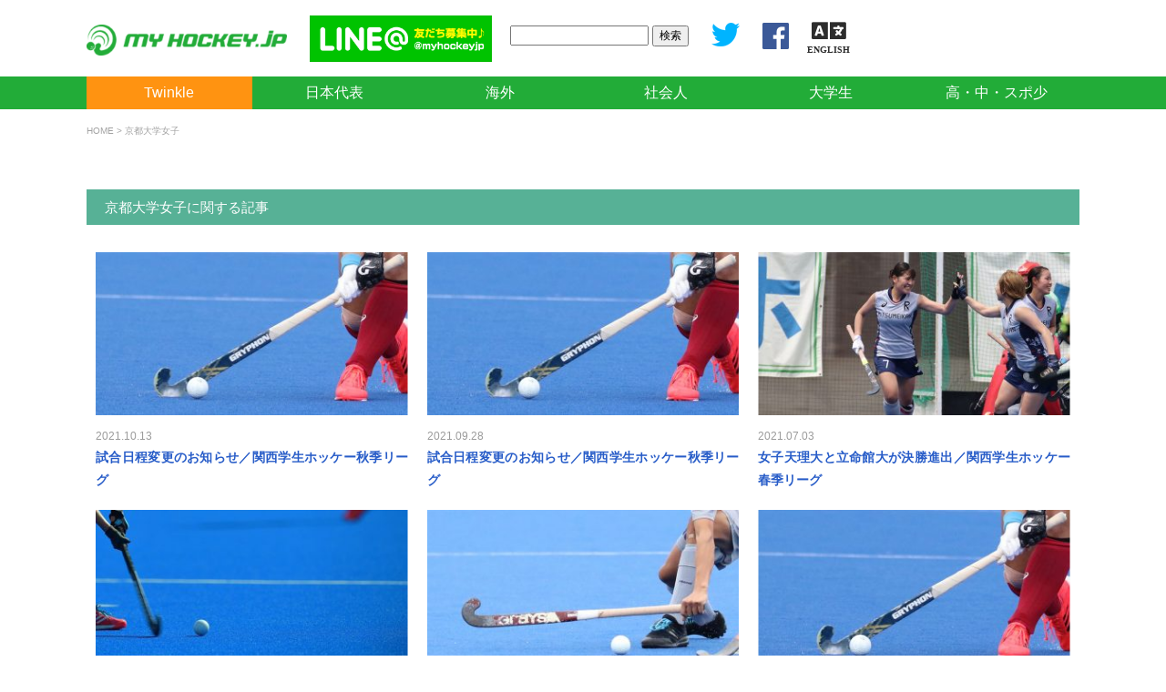

--- FILE ---
content_type: text/html; charset=UTF-8
request_url: https://myhockey.jp/tag/%E4%BA%AC%E9%83%BD%E5%A4%A7%E5%AD%A6%E5%A5%B3%E5%AD%90/page/3/
body_size: 25859
content:

<!DOCTYPE html>
<html lang="ja"><head>
<meta charset="UTF-8">
<title>
マイホッケー（MY HOCKEY）｜ホッケー専門メディア
</title>
<meta name="viewport" content="width=device-width,initial-scale=1.0,minimum-scale=1.0">
<!-- Google tag (gtag.js) -->
<script async src="https://www.googletagmanager.com/gtag/js?id=G-ME82K1NQBZ"></script>
<script>
  window.dataLayer = window.dataLayer || [];
  function gtag(){dataLayer.push(arguments);}
  gtag('js', new Date());

  gtag('config', 'G-ME82K1NQBZ');
</script>
  <head prefix="og: http://ogp.me/ns# fb: http://ogp.me/ns/fb# website: http://ogp.me/ns/website#">
<meta property='og:locale' content='ja_JP'>
<meta property='fb:app_id' content='369833936452907'>
<meta property='og:site_name' content='マイホッケー（MY HOCKEY）｜ホッケー専門メディア'>
<meta property="og:title" content="マイホッケー（MY HOCKEY）｜ホッケー専門メディア">
<meta property="og:description" content="ホッケーの国内外の最新ニュース、コラムを紹介。 東京2020オリンピック、ホッケー日本代表、サムライジャパン、さくらジャパン、社会人、大学生の大会日程・結果を発信するホッケーポータルサイト。">
<meta property="og:url" content="https://myhockey.jp">
<meta property="og:type" content="website">
<meta property="og:image" content="https://myhockey.jp/wp/wp-content/themes/myhockey20160624/images/banner/default_news16-9.jpg"><meta name="twitter:card" content="summary_large_image">
<meta name="twitter:site" content="@myhockeyjp">

<link rel='dns-prefetch' href='//ajax.googleapis.com' />
<link rel='dns-prefetch' href='//s.w.org' />
<link rel="alternate" type="application/rss+xml" title="マイホッケー（MY HOCKEY）｜ホッケー専門メディア &raquo; 京都大学女子 タグのフィード" href="https://myhockey.jp/tag/%e4%ba%ac%e9%83%bd%e5%a4%a7%e5%ad%a6%e5%a5%b3%e5%ad%90/feed/" />
<link rel='stylesheet' id='wp-block-library-css'  href='https://myhockey.jp/wp/wp-includes/css/dist/block-library/style.min.css?ver=5.2.3' type='text/css' media='all' />
<link rel='stylesheet' id='wp-rest-filter-css'  href='https://myhockey.jp/wp/wp-content/plugins/wp-rest-filter/public/css/wp-rest-filter-public.css?ver=1.4.3' type='text/css' media='all' />
<script type='text/javascript' src='https://ajax.googleapis.com/ajax/libs/jquery/3.4.1/jquery.min.js?ver=3.4.1'></script>
<script type='text/javascript' src='https://myhockey.jp/wp/wp-content/plugins/wp-rest-filter/public/js/wp-rest-filter-public.js?ver=1.4.3'></script>
<link rel='https://api.w.org/' href='https://myhockey.jp/wp-json/' />
<script src="https://cdnjs.cloudflare.com/ajax/libs/jquery-migrate/3.1.0/jquery-migrate.min.js"></script>
<script src="https://myhockey.jp/wp/wp-content/themes/myhockey201909/js/jquery.sliderPro.min.js"></script>
<link rel="stylesheet" href="https://myhockey.jp/wp/wp-content/themes/myhockey201909/css/slider-pro.min.css">
<link rel="stylesheet" href="https://myhockey.jp/wp/wp-content/themes/myhockey201909/style.css?1748351483" type="text/css" />
<link rel="stylesheet" href="https://myhockey.jp/wp/wp-content/themes/myhockey201909/css/responsive.css?1748354054" type="text/css" />
<link rel="stylesheet" href="https://myhockey.jp/wp/wp-content/themes/myhockey201909/css/easy-responsive-tabs.css?1712583412" type="text/css" />
<link rel="stylesheet" href="https://myhockey.jp/wp/wp-content/themes/myhockey201909/css/tab.css?1570019829" type="text/css" />
<link rel="shortcut icon" href="https://myhockey.jp/wp/wp-content/themes/myhockey201909/images/favicon.ico" type="image/vnd.microsoft.icon">
<link href="https://fonts.googleapis.com/css?family=Noto+Sans" rel="stylesheet">
<link rel="stylesheet" href="https://use.fontawesome.com/releases/v5.2.0/css/all.css" integrity="sha384-hWVjflwFxL6sNzntih27bfxkr27PmbbK/iSvJ+a4+0owXq79v+lsFkW54bOGbiDQ" crossorigin="anonymous">
<script type="text/javascript" src="https://myhockey.jp/wp/wp-content/themes/myhockey201909/js/easyResponsiveTabs.js"></script>
<script src="https://ajax.googleapis.com/ajax/libs/jqueryui/1.12.1/jquery-ui.min.js"></script>
<script type="text/javascript" src="https://myhockey.jp/wp/wp-content/themes/myhockey201909/js/jquery.cookie.js"></script>
<script type="text/javascript" src="https://myhockey.jp/wp/wp-content/themes/myhockey201909/js/jquery.backstretch.min.js"></script>
<script type="text/javascript" src="https://myhockey.jp/wp/wp-content/themes/myhockey201909/js/jquery.StickyForms.js"></script>
<script type="text/javascript" src="https://myhockey.jp/wp/wp-content/themes/myhockey201909/js/jquery.dependent.js"></script>
<script src="https://cdn.jsdelivr.net/clipboard.js/1.5.13/clipboard.min.js"></script>

<script src="https://myhockey.jp/wp/wp-content/themes/myhockey201909/js/jquery.scrolldepth.min.js"></script>
<script>
jQuery(function() {
  jQuery.scrollDepth();
});
</script>
		<script>
		$(function(){
	$("#ui-tab").tabs({
		cookie:{
			// store cookie for a day, without, it would be a session cookie
			expires:1
		}
	});
});
    </script>
<script type="text/javascript">
jQuery(document).ready(function(){
	jQuery('#postID').dependent({
	 parent:'ID',//親のid名
	 group: 'selectable'
	});
});
</script>



</head>

<body class="archive paged tag tag-664 paged-3 tag-paged-3">

<!-- ▽ヘッダー -->
<header>
  <div id="header-inner">
        <div id="logo"><a href="https://myhockey.jp"><img src="https://myhockey.jp/wp/wp-content/themes/myhockey201909/images/logo/logo_602x92.png" width="301" /></a></div>

      
    <div id="banner">
      <ul>
                <li><a href="https://line.me/R/ti/p/%40jcr8310m" target="_new"><img src="https://myhockey.jp/wp/wp-content/themes/myhockey201909/images/banner/banner_lineat.png" width="234" /></a></li>
      </ul>
    </div>
    <div id="search">
      <form role="search" method="get" id="searchform" class="searchform" action="https://myhockey.jp/">
	<div>
		<label class="screen-reader-text" for="s"></label>
		<input type="text" value="" name="s" id="s" />
    <input type="hidden" value="post" name="post_type" id="post_type">
		<input type="submit" id="searchsubmit" value="検索" />
	</div>
</form>    </div>

    <div id="sns"><a href="https://twitter.com/myhockeyjp" target="_new"><img src="https://myhockey.jp/wp/wp-content/themes/myhockey201909/images/banner/twitter.png" /></a><a href="https://www.facebook.com/myhockeyjp/" target="_new"><img src="https://myhockey.jp/wp/wp-content/themes/myhockey201909/images/banner/facebook.png" /></a><a href="https://translate.google.com/translate?hl=&sl=ja&tl=en&u=https%3A%2F%2Fmyhockey.jp%2F"><i class="fas fa-language" style="text-align: center;font-size: 30px;margin-left: 20px;"><span style="font-size: 10px;display: block;line-height: 1;text-align: center;">ENGLISH</span></i></a></div>
  
  </div>



  <div id="gnavi-container">
	<ul id="gnavi" class="new"><li id="menu-item-66141" class="highlight menu-item menu-item-type-custom menu-item-object-custom menu-item-66141"><a href="https://myhockey.jp/twinkle/">Twinkle</a></li>
<li id="menu-item-20131" class="menu-item menu-item-type-custom menu-item-object-custom menu-item-has-children menu-item-20131"><a href="#">日本代表</a>
<ul class="sub-menu">
	<li id="menu-item-20150" class="menu-item menu-item-type-taxonomy menu-item-object-category menu-item-20150"><a href="https://myhockey.jp/./news/news_japan/">ニュース</a></li>
</ul>
</li>
<li id="menu-item-20133" class="menu-item menu-item-type-custom menu-item-object-custom menu-item-has-children menu-item-20133"><a href="#">海外</a>
<ul class="sub-menu">
	<li id="menu-item-20212" class="menu-item menu-item-type-taxonomy menu-item-object-category menu-item-20212"><a href="https://myhockey.jp/./news/news_overseas/">ニュース</a></li>
</ul>
</li>
<li id="menu-item-20280" class="menu-item menu-item-type-custom menu-item-object-custom menu-item-has-children menu-item-20280"><a href="#">社会人</a>
<ul class="sub-menu">
	<li id="menu-item-20279" class="menu-item menu-item-type-taxonomy menu-item-object-category menu-item-20279"><a href="https://myhockey.jp/./news/news_graduate/">ニュース</a></li>
	<li id="menu-item-71388" class="menu-item menu-item-type-custom menu-item-object-custom menu-item-71388"><a target="_blank" rel="noopener noreferrer" href="http://www.fhockey.jp/kanto-profile/kanto-schedule/">関東社会人リーグ</a></li>
	<li id="menu-item-71389" class="menu-item menu-item-type-custom menu-item-object-custom menu-item-71389"><a target="_blank" rel="noopener noreferrer" href="http://www.fhockey.jp/kansai-profile/kansai-schedule/">関西社会人リーグ</a></li>
</ul>
</li>
<li id="menu-item-20134" class="menu-item menu-item-type-custom menu-item-object-custom menu-item-has-children menu-item-20134"><a href="#">大学生</a>
<ul class="sub-menu">
	<li id="menu-item-20186" class="menu-item menu-item-type-taxonomy menu-item-object-category menu-item-20186"><a href="https://myhockey.jp/./news/news_univ/">ニュース</a></li>
	<li id="menu-item-75033" class="menu-item menu-item-type-post_type menu-item-object-events menu-item-75033"><a href="https://myhockey.jp/events/2025spring_univ_kanto/">関東学生春季リーグ</a></li>
	<li id="menu-item-74927" class="menu-item menu-item-type-post_type menu-item-object-events menu-item-74927"><a href="https://myhockey.jp/events/2025spring_univ_tokai/">東海学生春季リーグ</a></li>
	<li id="menu-item-74916" class="menu-item menu-item-type-post_type menu-item-object-events menu-item-74916"><a href="https://myhockey.jp/events/2025spring_univ_kansai/">関西学生春季リーグ</a></li>
	<li id="menu-item-75489" class="menu-item menu-item-type-post_type menu-item-object-events menu-item-75489"><a href="https://myhockey.jp/events/2025champ_univ_tokai/">第31回東海学生選手権</a></li>
	<li id="menu-item-75581" class="menu-item menu-item-type-post_type menu-item-object-events menu-item-75581"><a href="https://myhockey.jp/events/2025ouza_univ_all/">第44回全日本大学王座</a></li>
	<li id="menu-item-76301" class="menu-item menu-item-type-post_type menu-item-object-events menu-item-76301"><a href="https://myhockey.jp/events/2025autumn_univ_kanto/">関東学生秋季リーグ</a></li>
	<li id="menu-item-76337" class="menu-item menu-item-type-post_type menu-item-object-events menu-item-76337"><a href="https://myhockey.jp/events/2025tournament_univ_all/">第24回全日本大学大会</a></li>
	<li id="menu-item-76660" class="menu-item menu-item-type-post_type menu-item-object-events menu-item-76660"><a href="https://myhockey.jp/events/2025autumn_univ_tokai/">東海学生秋季リーグ</a></li>
	<li id="menu-item-76403" class="menu-item menu-item-type-post_type menu-item-object-events menu-item-76403"><a href="https://myhockey.jp/events/2025autumn_univ_kansai/">関西学生秋季リーグ</a></li>
	<li id="menu-item-76771" class="menu-item menu-item-type-post_type menu-item-object-events menu-item-76771"><a href="https://myhockey.jp/events/2025champ_univ_all/">インカレ</a></li>
	<li id="menu-item-63378" class="menu-item menu-item-type-post_type menu-item-object-events menu-item-63378"><a href="https://myhockey.jp/events/2022alljapan/">全日本ホッケー選手権大会</a></li>
</ul>
</li>
<li id="menu-item-20135" class="menu-item menu-item-type-custom menu-item-object-custom menu-item-has-children menu-item-20135"><a href="#">高・中・スポ少</a>
<ul class="sub-menu">
	<li id="menu-item-20213" class="menu-item menu-item-type-taxonomy menu-item-object-category menu-item-20213"><a href="https://myhockey.jp/./news/news_young/">ニュース</a></li>
</ul>
</li>
</ul>	</div>
	
</header>

<!-- △ヘッダー -->




	
<script src="https://cdnjs.cloudflare.com/ajax/libs/jquery-infinitescroll/2.1.0/jquery.infinitescroll.min.js"></script>
<script type="text/javascript">
	jQuery(function($){
		$('#scroll').infinitescroll({
			loading: {
				//finishedMsg: "<span class='finished_message'>リストの最後に到達しました。</span>",
				msgText: ""
      },
			navSelector  : ".pagenavi",     // ナビゲーション要素を指定
			nextSelector : ".pagenavi a",　// ナビゲーションの「次へ」の要素を指定
			itemSelector : ".post"   // 表示させる要素を指定
		});
	});
</script>

  
</div>

<div id="breadcrumb"><!-- Breadcrumb NavXT 6.3.0 -->
<a title="マイホッケー（MY HOCKEY）｜ホッケー専門メディア" href="https://myhockey.jp" class="home">HOME</a> &gt; 京都大学女子</div>

<div id="box">




<!-- ここから 各ページ&各記事欄 -->
<div id="content-wrap" class="full">


		<h3>京都大学女子に関する記事</h3>
  	<ul id="scroll" class="archive new">
				<li class="post">
			<div class="thumbnail">
      <a href="https://myhockey.jp/news/2021101354150/">
			<img width="360" height="189" src="https://myhockey.jp/wp/wp-content/uploads/2021/05/thumbnail-360x189.jpg" class="attachment-360-post-thumbnail size-360-post-thumbnail wp-post-image" alt="" />      </a>
      </div>
			<div class="detail">
        <div class="date">2021.10.13<!--&nbsp;&nbsp;[大学生]--></div>
        <div class="title"><a href="https://myhockey.jp/news/2021101354150/">試合日程変更のお知らせ／関西学生ホッケー秋季リーグ</a></div>
      </div>
      </a>
		</li>
			<li class="post">
			<div class="thumbnail">
      <a href="https://myhockey.jp/news/2021092853876/">
			<img width="360" height="189" src="https://myhockey.jp/wp/wp-content/uploads/2021/05/thumbnail-360x189.jpg" class="attachment-360-post-thumbnail size-360-post-thumbnail wp-post-image" alt="" />      </a>
      </div>
			<div class="detail">
        <div class="date">2021.09.28<!--&nbsp;&nbsp;[大学生]--></div>
        <div class="title"><a href="https://myhockey.jp/news/2021092853876/">試合日程変更のお知らせ／関西学生ホッケー秋季リーグ</a></div>
      </div>
      </a>
		</li>
			<li class="post">
			<div class="thumbnail">
      <a href="https://myhockey.jp/news/2021070351875/">
			<img width="360" height="189" src="https://myhockey.jp/wp/wp-content/uploads/2021/07/192A4657_thumb-360x189.jpg" class="attachment-360-post-thumbnail size-360-post-thumbnail wp-post-image" alt="" />      </a>
      </div>
			<div class="detail">
        <div class="date">2021.07.03<!--&nbsp;&nbsp;[大学生]--></div>
        <div class="title"><a href="https://myhockey.jp/news/2021070351875/">女子天理大と立命館大が決勝進出／関西学生ホッケー春季リーグ</a></div>
      </div>
      </a>
		</li>
			<li class="post">
			<div class="thumbnail">
      <a href="https://myhockey.jp/news/2021062651599/">
			<img width="360" height="189" src="https://myhockey.jp/wp/wp-content/uploads/2020/07/thumb_hockey_stick_ball-360x189.jpg" class="attachment-360-post-thumbnail size-360-post-thumbnail wp-post-image" alt="" />      </a>
      </div>
			<div class="detail">
        <div class="date">2021.06.26<!--&nbsp;&nbsp;[大学生]--></div>
        <div class="title"><a href="https://myhockey.jp/news/2021062651599/">女子２部、初出場の福井工大が優勝／関西学生ホッケー春季リーグ</a></div>
      </div>
      </a>
		</li>
			<li class="post">
			<div class="thumbnail">
      <a href="https://myhockey.jp/news/2021061251150/">
			<img width="360" height="189" src="https://myhockey.jp/wp/wp-content/uploads/2021/05/thumbnail_m-360x189.jpg" class="attachment-360-post-thumbnail size-360-post-thumbnail wp-post-image" alt="" />      </a>
      </div>
			<div class="detail">
        <div class="date">2021.06.12<!--&nbsp;&nbsp;[大学生]--></div>
        <div class="title"><a href="https://myhockey.jp/news/2021061251150/">男子天理大と立命館大が決勝戦進出／関西学生ホッケー春季リーグ</a></div>
      </div>
      </a>
		</li>
			<li class="post">
			<div class="thumbnail">
      <a href="https://myhockey.jp/news/2021052950913/">
			<img width="360" height="189" src="https://myhockey.jp/wp/wp-content/uploads/2021/05/thumbnail-360x189.jpg" class="attachment-360-post-thumbnail size-360-post-thumbnail wp-post-image" alt="" />      </a>
      </div>
			<div class="detail">
        <div class="date">2021.05.29<!--&nbsp;&nbsp;[大学生]--></div>
        <div class="title"><a href="https://myhockey.jp/news/2021052950913/">女子１部、天理大が立命館大に勝利／関西学生ホッケー春季リーグ</a></div>
      </div>
      </a>
		</li>
			<li class="post">
			<div class="thumbnail">
      <a href="https://myhockey.jp/news/2021052350745/">
			<img width="360" height="189" src="https://myhockey.jp/wp/wp-content/uploads/2021/04/sample-360x189.jpg" class="attachment-360-post-thumbnail size-360-post-thumbnail wp-post-image" alt="" />      </a>
      </div>
			<div class="detail">
        <div class="date">2021.05.23<!--&nbsp;&nbsp;[大学生]--></div>
        <div class="title"><a href="https://myhockey.jp/news/2021052350745/">福井工大、初戦白星スタート／関西学生ホッケー春季リーグ</a></div>
      </div>
      </a>
		</li>
			<li class="post">
			<div class="thumbnail">
      <a href="https://myhockey.jp/news/2020121347719/">
			<img width="360" height="189" src="https://myhockey.jp/wp/wp-content/uploads/2020/12/image_6483441_thumb-360x189.jpg" class="attachment-360-post-thumbnail size-360-post-thumbnail wp-post-image" alt="" />      </a>
      </div>
			<div class="detail">
        <div class="date">2020.12.13<!--&nbsp;&nbsp;[大学生]--></div>
        <div class="title"><a href="https://myhockey.jp/news/2020121347719/">女子天理大、２季ぶり６８回目の優勝／関西学生ホッケー秋季リーグ</a></div>
      </div>
      </a>
		</li>
			<li class="post">
			<div class="thumbnail">
      <a href="https://myhockey.jp/news/2020121247717/">
			<img width="360" height="189" src="https://myhockey.jp/wp/wp-content/uploads/2020/12/192A9991_thumb-360x189.jpg" class="attachment-360-post-thumbnail size-360-post-thumbnail wp-post-image" alt="" />      </a>
      </div>
			<div class="detail">
        <div class="date">2020.12.12<!--&nbsp;&nbsp;[大学生]--></div>
        <div class="title"><a href="https://myhockey.jp/news/2020121247717/">連覇なるか、女子立命館大が天理大との決勝へ／関西学生ホッケー秋季リーグ</a></div>
      </div>
      </a>
		</li>
		</ul>
	
	<div class="pagenavi">
<div class="pagination"><span>5 ページ中3 ページ目</span><a href='https://myhockey.jp/tag/%E4%BA%AC%E9%83%BD%E5%A4%A7%E5%AD%A6%E5%A5%B3%E5%AD%90/' class="inactive">1</a><a href='https://myhockey.jp/tag/%E4%BA%AC%E9%83%BD%E5%A4%A7%E5%AD%A6%E5%A5%B3%E5%AD%90/page/2/' class="inactive">2</a><span class="current">3</span><a href='https://myhockey.jp/tag/%E4%BA%AC%E9%83%BD%E5%A4%A7%E5%AD%A6%E5%A5%B3%E5%AD%90/page/4/' class="inactive">4</a><a href='https://myhockey.jp/tag/%E4%BA%AC%E9%83%BD%E5%A4%A7%E5%AD%A6%E5%A5%B3%E5%AD%90/page/5/' class="inactive">5</a></div>
	</div>











</div>

</div>
<style>
#footer_fixed_menu { overflow: hidden; display: table; table-layout: fixed; width: 100%; position: fixed; bottom: 0; left: 0; z-index: 100; background-color: #EEE }
#footer_fixed_menu li { margin: 0; display: table-cell; vertical-align: middle; text-align: center; border-right: 1px solid #FFF; border-top: 1px solid #FFF }
#footer_fixed_menu li:last-child { border-right: none }
#footer_fixed_menu i { font-size: 18px; margin-bottom: 2px; display: block }
#footer_fixed_menu .fa { font: normal normal normal 14px/1 FontAwesome; font-size: inherit; text-rendering: auto }
#footer_fixed_menu  a {	padding: 6px 0 0 0; border: none; display: block; text-decoration: none; color: #222; font-size: 11px }
#footer_fixed_banner_wrap { width: 1000px; margin: 0 auto }
#footer_fixed_banner { position: fixed; bottom: 0; z-index: 100 }
#footer_fixed_banner a:hover img { opacity: 1 }
</style>
	<ul id="footer_fixed_menu"><li id="menu-item-22463" class="menu-item menu-item-type-custom menu-item-object-custom menu-item-home menu-item-22463"><a href="https://myhockey.jp/"><i class="fas fa-home"></i>ホーム</a></li>
<li id="menu-item-22469" class="menu-item menu-item-type-post_type menu-item-object-page menu-item-22469"><a href="https://myhockey.jp/calendar/"><i class="far fa-calendar-alt"></i>年間予定</a></li>
<li id="menu-item-22471" class="menu-item menu-item-type-post_type menu-item-object-page menu-item-22471"><a href="https://myhockey.jp/teamall/"><i class="fas fa-users"></i>チーム情報</a></li>
<li id="menu-item-22470" class="menu-item menu-item-type-post_type menu-item-object-page menu-item-22470"><a target="_blank" rel="noopener noreferrer" href="https://myhockey.jp/twinkle/"><i class="far fa-smile"></i>Twinkle</a></li>
<li id="menu-item-22464" class="menu-item menu-item-type-custom menu-item-object-custom menu-item-22464"><a href="#"><i class="fas fa-angle-up"></i>トップ</a></li>
</ul><div id="footer-sitemap">
<div id="footer-wrap">
	<div class="sitemap-block">
      <h4>調べる</h4>
		<ul class="link">
			<li><a href="https://myhockey.jp/news/" target="" title="ニュース">ニュース</a></li>
			<li><a href="https://myhockey.jp/calendar/" target="" title="大会情報・結果">大会情報・結果</a></li>
			<li><a href="https://myhockey.jp/map/" title="ホッケー場アクセス">ホッケー場アクセス</a></li>
			<li><a href="https://myhockey.jp/teamall/" title="チーム情報">チーム情報</a></li>
			<li><a href="https://myhockey.jp/db/" title="チーム戦績">チーム戦績</a></li>
		</ul>
    </div>
	<div class="sitemap-block">
      <h4>観る</h4>
		<ul class="link">
			<li><a href="https://myhockey.jp/tv/" title="MY HOCKEY TV">MY HOCKEY CHANNEL</a></li>
			<li><a href="https://myhockey.jp/tv/" title="MY HOCKEY TV">MY HOCKEY SKILL</a></li>
		</ul>
    </div>
	<div class="sitemap-block">
      <h4>参加する</h4>
		<ul class="link">
<!--
			<li><a href="https://myhockey.jp/event/" title="イベント">イベント</a></li>
			<li><a href="https://myhockey.jp/cambodia/" title="カンボジア代表招へい">カンボジア代表招へい</a></li>
-->
			<li><a href="https://myhockey.jp/twinkle/" title="マイホッケーカップ">マイホッケーカップ</a></li>
		</ul>
	</div>
	<div class="sitemap-block">
      <h4>関わる</h4>
		<ul class="link">
			<li><a href="https://myhockey.jp/support/donate/" target="" title="寄付で支援する">寄付で支援する</a></li>
			<li><a href="https://myhockey.jp/support/social/" title="社会へ広める">社会へ広める</a></li>
			<li><a href="https://myhockey.jp/support/volunteer/" title="ボランティアで参加する">ボランティアで参加する</a></li>
            <li><a href="https://myhockey.jp/support/internship/" title="インターンにエントリー">インターンにエントリー</a></li>
		</ul>
	</div>
	<div class="sitemap-block right">
      <h4>サイト案内</h4>
		<ul class="link">
			<li><a href="https://myhockey.jp/contact/" title="お問い合わせ・ご意見">お問い合わせ・ご意見</a></li>
			<li><a href="https://myhockey.jp/privacy/" title="個人情報の取り扱い">個人情報の取り扱い</a></li>
			<li><a href="https://myhockey.jp/about/" title="運営会社">運営会社</a></li>
            <li><a href="https://myhockey.jp/dream/" title="私たちの夢">私たちの夢</a></li>
            <li><a href="https://myhockey.jp/report/" title="活動のご報告">活動のご報告</a></li>
		</ul>
<a href="https://www.toto-growing.com/" target="_blank"><img src="https://myhockey.jp/wp/wp-content/themes/myhockey20160624/assets/img/hp_banner_yoko.gif" style="width: 100%"></a>
	</div>
  </div>


  <div id="footer">
    <div id="wrap">
      <p><span id="name">特定非営利活動法人マイホッケープラス</span><span id="text">（本社）〒101-0032　東京都千代田区岩本町2-17-7</span></p>
    </div>
  </div>

</div>

</div>

<script type="text/javascript">

	$(document).ready(function () {
		$('#verticaltab').easyResponsiveTabs({
			tabidentify: 'vert',
			type: 'vertical',
			closed: 'accordion',
            activetab_bg: '',
            inactive_bg: '',
            active_border_color: '',
            active_content_border_color: '',
			});
	});


$(function(){
	$("#tv-tab").tabs({
		cookie:{
			// store cookie for a day, without, it would be a session cookie
			expires:1
		}
	});
});

</script>

<script type='text/javascript'>
    $(function(){
        $("#footer-sitemap .sitemap-block h4").on("click", function() {
            $(this).next().slideToggle();
			$(this).toggleClass("active");
        });
    });

</script>

<script type="text/javascript">
$(function(){
//	$("#main").backstretch("https://myhockey.jp/wp/wp-content/themes/myhockey201909/images/main/mv_rio.png", { centeredY: true} );
	$("#sub-header-news").backstretch("https://myhockey.jp/wp/wp-content/themes/myhockey201909/images/header/sub_header_news.jpg");
//	$("#match").backstretch("https://myhockey.jp/wp/wp-content/themes/myhockey201909/images/bg_match.jpg", { centeredY: false} );
//	$("#support").backstretch("https://myhockey.jp/wp/wp-content/themes/myhockey201909/images/bg_support.jpg");
});
</script>


<script type="text/javascript">
jQuery(function(){
jQuery(".box-table-a, .box-table-b, .calendar, .skill-list").each(function(){
var i=0;
jQuery(this).find('tr').each(function(){
if(i%2 != 0){
jQuery(this).addClass("evenNum");
}else{
jQuery(this).addClass("oddNum");
}
i++;
});
});
});




</script>



<script type="text/javascript">
jQuery(function() {
	jQuery('#db-search').StickyForm();
});
</script>

<script type='text/javascript' src='https://myhockey.jp/wp/wp-includes/js/wp-embed.min.js?ver=5.2.3'></script>

</body>

</html>